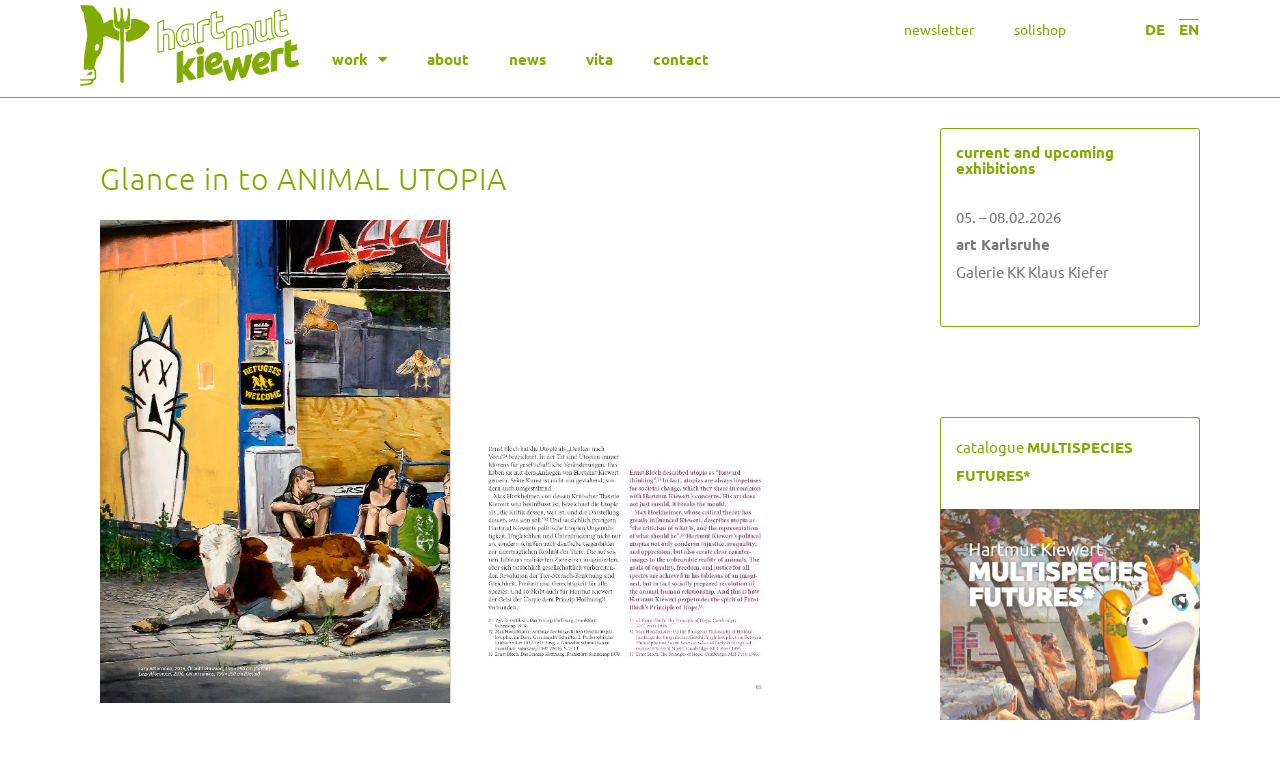

--- FILE ---
content_type: text/css
request_url: https://hartmutkiewert.de/wp-content/uploads/sites/2/elementor/css/post-6733.css?ver=1763331524
body_size: 450
content:
.elementor-kit-6733{--e-global-color-primary:#80AB00;--e-global-color-secondary:#54595F;--e-global-color-text:#7A7A7A;--e-global-color-accent:#80AB00;--e-global-color-71bd605d:#6EC1E4;--e-global-color-35e8dffb:#61CE70;--e-global-color-2f143db8:#4054B2;--e-global-color-4062ef8d:#23A455;--e-global-color-6669e82:#000;--e-global-color-5973f327:#FFF;--e-global-typography-primary-font-family:"Ubuntu";--e-global-typography-primary-font-weight:600;--e-global-typography-secondary-font-family:"Ubuntu";--e-global-typography-secondary-font-weight:400;--e-global-typography-text-font-family:"Ubuntu";--e-global-typography-text-font-weight:400;--e-global-typography-accent-font-family:"Ubuntu";--e-global-typography-accent-font-weight:500;}.elementor-kit-6733 e-page-transition{background-color:#FFBC7D;}.elementor-section.elementor-section-boxed > .elementor-container{max-width:1140px;}.e-con{--container-max-width:1140px;}{}h1.entry-title{display:var(--page-title-display);}.elementor-lightbox{--lightbox-header-icons-size:15px;--lightbox-navigation-icons-size:15px;}@media(max-width:950px){.elementor-section.elementor-section-boxed > .elementor-container{max-width:1024px;}.e-con{--container-max-width:1024px;}}@media(max-width:500px){.elementor-section.elementor-section-boxed > .elementor-container{max-width:767px;}.e-con{--container-max-width:767px;}}

--- FILE ---
content_type: text/css
request_url: https://hartmutkiewert.de/wp-content/uploads/sites/2/elementor/css/post-6670.css?ver=1768340448
body_size: 782
content:
.elementor-6670 .elementor-element.elementor-element-e77279b{margin-top:10px;margin-bottom:10px;}.elementor-widget-theme-post-title .elementor-heading-title{font-family:var( --e-global-typography-primary-font-family ), Sans-serif;font-weight:var( --e-global-typography-primary-font-weight );color:var( --e-global-color-primary );}.elementor-6670 .elementor-element.elementor-element-730d9056 .elementor-heading-title{font-family:"Ubuntu", Sans-serif;font-size:30px;font-weight:100;letter-spacing:1px;}.elementor-widget-theme-post-featured-image .widget-image-caption{color:var( --e-global-color-text );font-family:var( --e-global-typography-text-font-family ), Sans-serif;font-weight:var( --e-global-typography-text-font-weight );}.elementor-widget-theme-post-content{color:var( --e-global-color-text );font-family:var( --e-global-typography-text-font-family ), Sans-serif;font-weight:var( --e-global-typography-text-font-weight );}.elementor-6670 .elementor-element.elementor-element-210ca5e > .elementor-element-populated{margin:0px 0px 0px 0px;--e-column-margin-right:0px;--e-column-margin-left:0px;padding:0px 10px 0px 110px;}.elementor-widget-text-editor{font-family:var( --e-global-typography-text-font-family ), Sans-serif;font-weight:var( --e-global-typography-text-font-weight );color:var( --e-global-color-text );}.elementor-widget-text-editor.elementor-drop-cap-view-stacked .elementor-drop-cap{background-color:var( --e-global-color-primary );}.elementor-widget-text-editor.elementor-drop-cap-view-framed .elementor-drop-cap, .elementor-widget-text-editor.elementor-drop-cap-view-default .elementor-drop-cap{color:var( --e-global-color-primary );border-color:var( --e-global-color-primary );}.elementor-6670 .elementor-element.elementor-element-8ec8615 > .elementor-widget-container{padding:15px 15px 15px 15px;border-style:solid;border-width:1px 1px 1px 1px;border-color:#80AB00;border-radius:3px 3px 3px 3px;}.elementor-6670 .elementor-element.elementor-element-8ec8615{font-family:"Ubuntu", Sans-serif;font-weight:400;color:#7A7A7A;}.elementor-6670 .elementor-element.elementor-element-950354e{--spacer-size:50px;}.elementor-6670 .elementor-element.elementor-element-17721a9 > .elementor-widget-container{margin:0px 0px -23px 0px;padding:15px 15px 23px 15px;border-style:solid;border-width:1px 1px 0px 1px;border-color:#80AB00;border-radius:3px 3px 3px 3px;}.elementor-widget-image .widget-image-caption{color:var( --e-global-color-text );font-family:var( --e-global-typography-text-font-family ), Sans-serif;font-weight:var( --e-global-typography-text-font-weight );}.elementor-6670 .elementor-element.elementor-element-4b953df > .elementor-widget-container{border-radius:3px 3px 3px 3px;}.elementor-6670 .elementor-element.elementor-element-105a24f{--spacer-size:50px;}.elementor-6670 .elementor-element.elementor-element-b158b29 > .elementor-widget-container{background-color:#99999900;padding:0px 15px 15px 15px;border-style:solid;border-width:1px 1px 1px 1px;border-color:#80AB00;border-radius:3px 3px 3px 3px;}.elementor-6670 .elementor-element.elementor-element-b158b29{font-family:"Ubuntu", Sans-serif;font-weight:400;line-height:30px;}.elementor-widget-post-navigation span.post-navigation__prev--label{color:var( --e-global-color-text );}.elementor-widget-post-navigation span.post-navigation__next--label{color:var( --e-global-color-text );}.elementor-widget-post-navigation span.post-navigation__prev--label, .elementor-widget-post-navigation span.post-navigation__next--label{font-family:var( --e-global-typography-secondary-font-family ), Sans-serif;font-weight:var( --e-global-typography-secondary-font-weight );}.elementor-widget-post-navigation span.post-navigation__prev--title, .elementor-widget-post-navigation span.post-navigation__next--title{color:var( --e-global-color-secondary );font-family:var( --e-global-typography-secondary-font-family ), Sans-serif;font-weight:var( --e-global-typography-secondary-font-weight );}@media(max-width:950px){.elementor-6670 .elementor-element.elementor-element-210ca5e > .elementor-element-populated, .elementor-6670 .elementor-element.elementor-element-210ca5e > .elementor-element-populated > .elementor-background-overlay, .elementor-6670 .elementor-element.elementor-element-210ca5e > .elementor-background-slideshow{border-radius:1px 1px 1px 1px;}.elementor-6670 .elementor-element.elementor-element-210ca5e > .elementor-element-populated{padding:0px 10px 0px 0px;}}@media(max-width:500px){.elementor-6670 .elementor-element.elementor-element-210ca5e > .elementor-element-populated{margin:30px 30px 30px 30px;--e-column-margin-right:30px;--e-column-margin-left:30px;}}